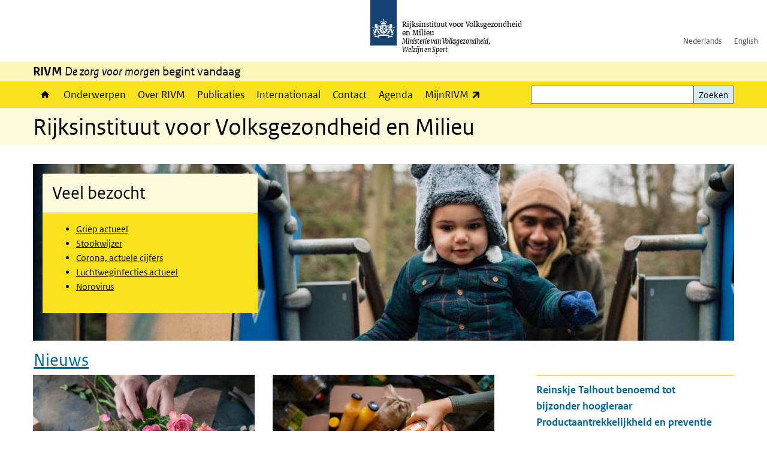

--- FILE ---
content_type: text/html; charset=UTF-8
request_url: https://www.rivm.nl/?f%5B0%5D=bibcite_year%3A2005&f%5B1%5D=bibcite_year%3A2008&f%5B2%5D=bibcite_year%3A2015&page=%2C2
body_size: 11012
content:
<!DOCTYPE html>
<html lang="nl" dir="ltr">
  <head>
    <meta charset="utf-8" />
<link rel="canonical" href="https://www.rivm.nl/" />
<link rel="shortlink" href="https://www.rivm.nl/" />
<link rel="apple-touch-icon" sizes="180x180" href="/themes/custom/sdv_theme/favicon_180x180.png" />
<meta name="twitter:card" content="summary_large_image" />
<meta name="google-site-verification" content="R0NExCZF0lwOnpwPGig20XuxSuCQ1D2C5wlyLTtkNcY" />
<meta name="msapplication-tileimage" content="/themes/custom/sdv_theme/favicon.png" />
<meta name="MobileOptimized" content="width" />
<meta name="HandheldFriendly" content="true" />
<meta name="viewport" content="width=device-width, initial-scale=1.0" />
<meta http-equiv="x-ua-compatible" content="ie=edge" />
<link rel="icon" href="/themes/custom/sdv_theme/favicon.ico" type="image/vnd.microsoft.icon" />
<link rel="alternate" hreflang="en" href="https://www.rivm.nl/en" />
<link rel="alternate" hreflang="nl" href="https://www.rivm.nl/" />

    <title>Rijksinstituut voor Volksgezondheid en Milieu | RIVM</title>
    <link rel="stylesheet" media="all" href="/sites/default/files/css/css_zB5iR2WKE3dfUmtGWFBaYaEDh71A7TwNSq6bxQYHRek.css?delta=0&amp;language=nl&amp;theme=sdv_theme&amp;include=eJxNjVEKg0AMBS8Udo8kUUPNmjXbTVL19i1FaX8ezMDwRlU379iGzmW1JdjMuUg-SUR3mLRTnns0lIQFD6DDhbf1dhdCeQb1cwgeMFwnrU3IKf8DNOz4-Fwtdtc_k2JrMQrbQjPYaU41j2gEL6bd8ndT1TmE3kk9R20" />
<link rel="stylesheet" media="all" href="/sites/default/files/css/css_5rK5saDZL2FhbIZ5Ah1zIAeL65tPthuEQy3c1X4TWeQ.css?delta=1&amp;language=nl&amp;theme=sdv_theme&amp;include=eJxNjVEKg0AMBS8Udo8kUUPNmjXbTVL19i1FaX8ezMDwRlU379iGzmW1JdjMuUg-SUR3mLRTnns0lIQFD6DDhbf1dhdCeQb1cwgeMFwnrU3IKf8DNOz4-Fwtdtc_k2JrMQrbQjPYaU41j2gEL6bd8ndT1TmE3kk9R20" />
<link rel="stylesheet" media="print" href="/sites/default/files/css/css_uCkJK9CuQvszaudM5lWHYA0K2hntavvubKzbevb3tJY.css?delta=2&amp;language=nl&amp;theme=sdv_theme&amp;include=eJxNjVEKg0AMBS8Udo8kUUPNmjXbTVL19i1FaX8ezMDwRlU379iGzmW1JdjMuUg-SUR3mLRTnns0lIQFD6DDhbf1dhdCeQb1cwgeMFwnrU3IKf8DNOz4-Fwtdtc_k2JrMQrbQjPYaU41j2gEL6bd8ndT1TmE3kk9R20" />

    <script src="/themes/custom/bootstrap_rijkshuisstijl/js/jquery.min.js?v=3.7.1"></script>

  </head>
  <body>
  <a id="back-to-top-focus" tabindex="-1"></a>
  <nav id="skipnav" class="skipnav list-group">
    <a href="#main-title" class="sr-only sr-only-focusable list-group-item-info">Overslaan en naar de inhoud gaan</a>
    <a href="#navbar-main" class="sr-only sr-only-focusable list-group-item-info">Direct naar de hoofdnavigatie</a>
  </nav>
    <script type="text/javascript">
// <![CDATA[
(function(window, document, dataLayerName, id) {
window[dataLayerName]=window[dataLayerName]||[],window[dataLayerName].push({start:(new Date).getTime(),event:"stg.start"});var scripts=document.getElementsByTagName('script')[0],tags=document.createElement('script');
function stgCreateCookie(a,b,c){var d="";if(c){var e=new Date;e.setTime(e.getTime()+24*c*60*60*1e3),d="; expires="+e.toUTCString();f=""}document.cookie=a+"="+b+d+f+"; path=/"}
var isStgDebug=(window.location.href.match("stg_debug")||document.cookie.match("stg_debug"))&&!window.location.href.match("stg_disable_debug");stgCreateCookie("stg_debug",isStgDebug?1:"",isStgDebug?14:-1);
var qP=[];dataLayerName!=="dataLayer"&&qP.push("data_layer_name="+dataLayerName);isStgDebug&&qP.push("stg_debug");var qPString=qP.length>0?("?"+qP.join("&")):"";
tags.async=!0,tags.src="https://statistiek.rijksoverheid.nl/containers/"+id+".js"+qPString,scripts.parentNode.insertBefore(tags,scripts);
!function(a,n,i){a[n]=a[n]||{};for(var c=0;c<i.length;c++)!function(i){a[n][i]=a[n][i]||{},a[n][i].api=a[n][i].api||function(){var a=[].slice.call(arguments,0);"string"==typeof a[0]&&window[dataLayerName].push({event:n+"."+i+":"+a[0],parameters:[].slice.call(arguments,1)})}}(i[c])}(window,"ppms",["tm","cm"])
})(window, document, 'dataLayer', 'c4aa3d73-954f-43c9-a9db-1d0e67ee1135');
// ]]>
</script><noscript><iframe src="https://statistiek.rijksoverheid.nl/containers/c4aa3d73-954f-43c9-a9db-1d0e67ee1135/noscript.html" title="Piwik PRO embed snippet" height="0" width="0" style="display:none;visibility:hidden" aria-hidden="true"></iframe></noscript>
      <div class="dialog-off-canvas-main-canvas" data-off-canvas-main-canvas>
    

<div class="layout-container">

  
          

<header id="header" class="header   ">
  <div class="logo">
                  <img src="/themes/custom/sdv_theme/logo.svg" width="44" height="77" alt="Rijksoverheid logo" class="logo-image" />
              <span class="wordmark">
      <span class="sender ">Rijksinstituut voor Volksgezondheid<br>en Milieu</span>
      <span class="secondary-sender ">Ministerie van Volksgezondheid,<br>Welzijn en Sport</span>
    </span>
  </div>
  </header>
  
  <div class="navbar-topnav">
    <div class="container">
      <div class="topnavwrapper">
        
              <ul class="menu top-navigation navbar-nav">
                    <li class="nav-item">
                                        <a href="https://www.rivm.nl"  class="nav-link">Nederlands</a>
              </li>
                <li class="nav-item">
                                        <a href="https://www.rivm.nl/en"  class="nav-link">English</a>
              </li>
        </ul>
  


        
      </div>
    </div>
  </div>

                    <div class="navbar-titlebar">
          <div class="container">
            <strong>RIVM </strong><em>De zorg voor morgen</em> begint vandaag 
          </div>
        </div>
      
      <div class="parentnav">
        <div class="navspan">
          <nav class="navbar-nav navbar-expand-lg navbar-full navbar-branded navbar-border affix-top" id="navbar-main">
            <div class="container">

              <div class="buttons">
                <button class="navbar-toggler icon-menu" id="menuButton" type="button" data-toggle="collapse" data-target="#navbarResponsive" aria-controls="navbarResponsive" aria-expanded="false">Menu
                </button>

                                <div class="collapse d-lg-flex clearfix" id="navbarResponsive">
                                

                          <ul class="navbar-nav use-dropdown">
        
                    <li class="nav-item">
                                                <a href="/home" class="icon-home nav-item nav-link" data-drupal-visually-hidden-label="1" data-drupal-link-system-path="node/11">Home</a>
            </li>
                <li class="nav-item">
                              <a href="/onderwerpen" class="nav-item nav-link" data-drupal-link-system-path="onderwerpen">Onderwerpen</a>
            </li>
                <li class="nav-item">
                              <a href="/over-het-rivm" class="nav-item nav-link" data-drupal-link-system-path="node/173661">Over RIVM</a>
            </li>
                <li class="nav-item">
                              <a href="/publicatieoverzicht" class="nav-item nav-link" data-drupal-link-system-path="node/160981">Publicaties</a>
            </li>
                <li class="nav-item">
                              <a href="/international" class="nav-item nav-link" data-drupal-link-system-path="node/143101">Internationaal</a>
            </li>
                <li class="nav-item">
                              <a href="/contact" class="nav-item nav-link" data-drupal-link-system-path="node/86191">Contact</a>
            </li>
                <li class="nav-item">
                              <a href="/agenda" class="nav-item nav-link" data-drupal-link-system-path="agenda">Agenda</a>
            </li>
                <li class="nav-item">
                              <a href="https://mijn.rivm.nl/" title="Mijn RIVM" class="nav-item nav-link">MijnRIVM</a>
            </li>
        </ul>
  



  

  

                  
              <ul class="menu top-navigation navbar-nav">
                    <li class="nav-item">
                                        <a href="https://www.rivm.nl"  class="nav-link">Nederlands</a>
              </li>
                <li class="nav-item">
                                        <a href="https://www.rivm.nl/en"  class="nav-link">English</a>
              </li>
        </ul>
  


                </div>
                
                                <button class="navbar-toggler navbar-toggler-right auto-sm icon-zoek collapsed" id="searchButton" type="button" data-toggle="collapse" data-target="#searchformResponsive" aria-controls="searchformResponsive" aria-expanded="false"><span class="sr-only">Zoekveld</span>
                </button>
                
                <div class="collapse d-lg-flex clearfix" id="searchformResponsive">
                                      <div class="nav-search">
            <form action="/zoeken" method="get" id="views-exposed-form-zoekresultaten-page-search-dummy" accept-charset="UTF-8" novalidate>
  <div class="form-inline">
  
<div class="js-form-item js-form-type-search form-type-search js-form-item-search form-item-search">
      <label for="edit-search">Zoeken</label>
        <div class="search-wrapper">
  <input data-drupal-selector="edit-search" type="search" id="edit-search" name="search" value="" size="30" maxlength="128" class="form-search form-control">
</div>

        </div>
<div data-drupal-selector="edit-actions" class="form-actions js-form-wrapper form-group" id="edit-actions">
<button data-drupal-selector="edit-submit-zoekresultaten" type="submit" id="edit-submit-zoekresultaten" class="button js-form-submit form-submit btn btn-primary">Zoeken</button>
</div>

</div>

</form>

  
  </div>

                                  </div>

              </div>

            </div>
          </nav>
        </div>

    
                <nav  class="navbar-nav navbar-branded-light affix-top">
        <div class="container">
                        
  
        
                   <a id="main-title" tabindex="-1"></a>                                              <h1>Rijksinstituut voor Volksgezondheid en Milieu</h1>
                  
        
        </div>
      </nav>
      
      
        <div data-drupal-messages-fallback class="hidden"></div>

  

  

  <main role="main">

  <div class="layout-local">
          
  
  </div>

  <div class="layout-content" id="top">
          <div class="views-element-container" id="block-views-block-back-to-top-block-link">
  
    
      <div><div class="view view-back-to-top view-id-back_to_top view-display-id-block_link js-view-dom-id-1b74192d7c5d2642fbdb792f1ca2415e3d23bcb63b2056bc7f1bda91ac01cae3">
  
    
      
  
    
  <div class="view-more">
    </div>

    </div>
</div>

  </div>
      



<article class="sdv-landingspagina full">

      
  
  
  
  <div class="container">
    <div class="row">

      <div class="col-lg-12">
        <div class="row">

          
          <div class="col-lg-12 ">

          
          
          
                      
  
  

  

<div class="card-wrapper left with-image text-left">

      <div class="load-focuspoint image-bg-wrapper">
        

<img loading="lazy" src="/sites/default/files/styles/background/public/2026-01/Winterfoto-rivm_nl_1200x742px.jpg?h=6bae50aa&amp;itok=gVYxuI39" width="1200" height="742" alt="" class="single-image image-style-background" />




    </div>
  

  <div class="container container-spacer-sm">
    
              
              <div class="card-deck card-wrapper">
    





  
  


  
  <div class="par contentblock col card-one">
       

        
<div class="card  bg-brand  ">

                          
      <h2 class="card-header par-title  bg-brand-lightest">Veel bezocht</h2>

                    
    
  
                  
    <div class="card-content">
    
    <div class="card-body clearfix icons-txt ">

    
          <ul><li><a href="/griep-griepprik/actueel">Griep actueel</a></li><li><a href="/houtrook/stookwijzer">Stookwijzer</a></li><li><a href="/corona/actueel/weekcijfers" data-entity-type="node" data-entity-uuid="87ed8838-4657-4c47-86f5-3f57254ec1ff">Corona, actuele cijfers</a></li><li><a href="/luchtweginfecties/actueel"><span>Luchtweginfecties actueel</span></a></li><li><a href="/norovirus">Norovirus</a></li></ul>


    
    
    </div>
  </div>

  
  
  
</div>
  </div>
    
    
    </div>
      </div>
</div>
  
<div class="container container-spacer-sm">
  <div class="news-wrapper rivm-style row">
    
      <h2 class="news-title"><a href="/nieuws" title="Nieuws">Nieuws</a></h2>
  
<div class="col-sm-4">
<article class="card bg-brand-light newsitem">

  <a class="newsitemlinkblock" href="/nieuws/schadelijke-gewasbeschermingsmiddelen-op-rozen-van-buiten-europese-unie">

    <div class="card-media">
      <div class="image-info order-2">
        <h3 class="card-title">Schadelijke gewasbeschermingsmiddelen op rozen van buiten Europese Unie
        </h3>
      </div>
      <div class="image-media order-1">
                  <div class="image-nieuwsitem">    

<img loading="lazy" src="/sites/default/files/styles/content_full/public/2026-01/Gewasbescherming-op-rozen.jpg?h=21525028&amp;itok=n35KB4O0" width="770" height="450" alt="" class="single-image image-style-content-full" />



</div>
              </div>
    </div>
    <div class="card-body first">
      <div>Een deel van de snijbloemen in Nederland wordt gekweekt in Afrika of Zuid-Amerika. Op deze bloemen zitten vaak veel gewasbeschermingsmiddelen. Mensen die met snijbloemen werken of ze thuis in een vaas zetten kunnen blootgesteld worden aan deze stoffen. Daarom heeft de Nederlandse Voedsel- en Warenautoriteit (NVWA) metingen gedaan op rozen.</div>
    </div>
    <footer class="card-footer bg-brand-light">
      <span class="newsdate">21-01-2026 | 13:00</span>
      <span class="newsreadmore">Lees meer</span>
    </footer>
  </a>
</article>
</div>
<div class="col-sm-4">
<article class="card bg-brand-light newsitem">

  <a class="newsitemlinkblock" href="/nieuws/voedingsbeleid-kansrijk-voor-positief-effect-op-zowel-volksgezondheid-als-milieu">

    <div class="card-media">
      <div class="image-info order-2">
        <h3 class="card-title">Voedingsbeleid kansrijk voor positief effect op zowel volksgezondheid als milieu 
        </h3>
      </div>
      <div class="image-media order-1">
                  <div class="image-nieuwsitem">    

<img loading="lazy" src="/sites/default/files/styles/content_full/public/2025-12/Uitpakken-doos-met-voedsel.jpg?h=119335f7&amp;itok=s88p8iXQ" width="770" height="450" alt="" class="single-image image-style-content-full" />



</div>
              </div>
    </div>
    <div class="card-body first">
      <div>Er liggen kansen voor voedingsbeleid dat zowel bijdraagt aan de volksgezondheid als het milieu. De huidige maatregelen uit het Nationaal Preventieakkoord (NPA) en de nieuwe Samenhangende Preventiestrategie (SPS) kunnen in potentie ook positief uitwerken op het milieu.</div>
    </div>
    <footer class="card-footer bg-brand-light">
      <span class="newsdate">14-01-2026 | 10:00</span>
      <span class="newsreadmore">Lees meer</span>
    </footer>
  </a>
</article>
</div>
<div class="col-sm-4"><div class="container rivmstyleList item-list">        <h3>Meer nieuws</h3>
      <ul class="newslist-rivmstyle"><li>
<a class="newslist" href="/nieuws/reinskje-talhout-benoemd-tot-bijzonder-hoogleraar-productaantrekkelijkheid-en-preventie-van">
  Reinskje Talhout benoemd tot bijzonder hoogleraar Productaantrekkelijkheid en preventie van schadelijk consumptiegedrag
</a>
</li><li>
<a class="newslist" href="/nieuws/antibioticabeleid-ernstige-streptokokkeninfecties-verlaagt-risico-op-verspreiding-binnen">
  Antibioticabeleid ernstige streptokokkeninfecties verlaagt risico op verspreiding binnen gezinnen
</a>
</li><li>
<a class="newslist" href="/nieuws/2026-begint-met-korte-tijd-smog-door-vuurwerk">
  2026 begint met korte tijd  smog door vuurwerk
</a>
</li><li>
<a class="newslist" href="/nieuws/korte-tijd-slechte-luchtkwaliteit-verwacht-tijdens-jaarwisseling-2025">
  Korte tijd slechte luchtkwaliteit verwacht tijdens jaarwisseling
</a>
</li><li>
<a class="newslist" href="/nieuws/verkenning-chemelot-aandachtspunten-voor-gezondheid-omwonenden">
  Verkenning Chemelot: aandachtspunten voor gezondheid omwonenden 
</a>
</li><li>
<a class="newslist" href="/nieuws/gezondheidsrisicos-door-combinatie-luchtverontreiniging-en-geluid-rond-schiphol-nog-niet">
  Gezondheidsrisico’s door combinatie luchtverontreiniging en geluid rond Schiphol nog niet volledig in beeld 
</a>
</li></ul></div></div>
  <a href="/nieuws" class="icon-pijl-rechts">Meer nieuws</a>

<div class="d-none"><a href="/nieuws">Nieuws</a></div>

  </div>
</div>

  
  

  
  
<div class="card-wrapper top text-left img-above">

  

  <div class="container container-spacer-sm">
    
          <h2 class="wrap-title icons-txt ">Uitgelichte onderwerpen</h2>    
              <div class="card-deck card-wrapper">
        


<div class="par linkblock col" data-color="">

  
  
     

        
        <div class="card card-button   bg-brand   ">

    <a href="/stikstof" class="card-link" title="Stikstof">
    <div class="sr-only par-title">Stikstof</div>
  </a>
  
  
    <div class="card-content">
              <div class="card-media">    

<img loading="lazy" src="/sites/default/files/styles/linkblock/public/2025-05/linkblok-stikstof.jpg?h=93ced445&amp;itok=GmJ6LHp_" width="370" height="180" alt="Meetopstelling stikstof" class="single-image image-style-linkblock" />



</div>      
    <div class="card-body clearfix icons-txt ">

    
          <p>Stikstof</p>


    
    
    </div>
  </div>

        
  
      <div class="print-only"></div>
      
</div>

  </div>
    


<div class="par linkblock col" data-color="">

  
  
     

        
        <div class="card card-button   bg-brand   ">

    <a href="/bevolkingsonderzoeken-en-screeningen" class="card-link" title="Bevolkingsonderzoeken en screeningen">
    <div class="sr-only par-title">Bevolkingsonderzoeken en screeningen</div>
  </a>
  
  
    <div class="card-content">
              <div class="card-media">    

<img loading="lazy" src="/sites/default/files/styles/linkblock/public/2020-06/HR-2018-RIVM-info-darmkankeronderzoek064.jpg?h=f82bb508&amp;itok=i_nMTPUt" width="370" height="180" alt="bevolkingsonderzoek darmkanker paarse envelop" class="single-image image-style-linkblock" />



</div>      
    <div class="card-body clearfix icons-txt ">

    
          <p>Bevolkingsonderzoeken en screeningen</p>


    
    
    </div>
  </div>

        
  
      <div class="print-only"></div>
      
</div>

  </div>
    


<div class="par linkblock col" data-color="">

  
  
     

        
        <div class="card card-button   bg-brand   ">

    <a href="/mentale-gezondheid" class="card-link" title="Monitor mentale gezondheid">
    <div class="sr-only par-title">Monitor mentale gezondheid</div>
  </a>
  
  
    <div class="card-content">
              <div class="card-media">    

<img loading="lazy" src="/sites/default/files/styles/linkblock/public/2022-05/mentale%20gezondheid%20header%201920x480-2.jpg?h=9e9766d7&amp;itok=9_XSWy9A" width="370" height="180" alt="Jonge vrouw met koptelefoon" class="single-image image-style-linkblock" />



</div>      
    <div class="card-body clearfix icons-txt ">

    
          <p>Mentale gezondheid</p>


    
    
    </div>
  </div>

        
  
      <div class="print-only"></div>
      
</div>

  </div>
    
    
    </div>
      </div>
</div>

  
<div class="nobg container container-spacer-sm publications-wrapper clearfix nobg">
  <h2>Recent verschenen publicaties</h2>
<div class="view view-publicaties view-id-publicaties view-display-id-paragraph">
  
    
      
      <div class="view-content">
        
  <ul>

          <li><a href="/publicaties/monitor-ouderenzorg" hreflang="nl">Monitor ouderenzorg: beweging in de samenleving. Zelf als het kan, thuis als het kan, digitaal als het kan</a></li>
          <li><a href="/publicaties/gewasbeschermingsmiddelen-op-rozen-gekweekt-buiten-europese-unie" hreflang="nl">Gewasbeschermingsmiddelen op rozen gekweekt buiten de Europese Unie - Een risicobeoordeling</a></li>
          <li><a href="/publicaties/maximum-residue-limits-mrls-for-biocides-in-meat-and-dairy-products-prioritisation-of" hreflang="nl">Maximale residulimieten (MRL&#039;s) voor biociden in vlees- en zuivelproducten. Prioritering van te monitoren stoffen</a></li>
          <li><a href="/publicaties/strategieen-voor-inbedding-van-gecombineerde-leefstijlinterventie-bij-gemeenten" hreflang="nl">Strategieën voor inbedding van de Gecombineerde Leefstijlinterventie bij gemeenten. Domeinoverstijgend samenwerken aan een lokale aanpak</a></li>
          <li><a href="/publicaties/milieubelasting-van-beleid-voor-gezonde-voeding" hreflang="nl">Milieubelasting van beleid voor gezonde voeding</a></li>
          <li><a href="/publicaties/detectie-van-leptospira-interrogans-in-water-als-vervanger-voor-rattenonderzoek" hreflang="nl">Detectie van Leptospira interrogans in water als vervanger voor rattenonderzoek</a></li>
          <li><a href="/publicaties/evaluatie-van-online-community-zorg-en-werk-netwerk" hreflang="nl">Evaluatie van de online community &#039;Zorg en Werk Netwerk&#039;</a></li>
          <li><a href="/publicaties/analyse-no2-knelpunten-in-2030-tbv-maatregelpakketten" hreflang="nl">Analyse NO2-knelpunten in 2030 tbv maatregelpakketten</a></li>
          <li><a href="/publicaties/environmental-emissions-of-cooling-water-biocides-update-of-emission-scenario-document" hreflang="nl">Emissieschatting van biociden voor koelwater Aanpassing van het emissiescenario-document voor open recirculerende koelwatersystemen</a></li>
    
  </ul>


    </div>
  
    
  <div class="view-more">
    </div>

    </div>
<div class="row">
  <div class="col-sm-12">
    <ul class="common">
                                  </ul>
  </div>
</div>

</div>




  
  


  <div class="par content-block-wrapper">


<div class="container container-spacer-sm content nobg clearfix" data-color="">
    
                            
                <span class="cta-button"><a href="https://www.rivm.nl/publicaties">Naar alle rapporten en wetenschappelijke artikelen</a></span>


          
      </div>
</div>

          
                    <div class="comments">
            
          </div>
          
          </div>

        
        </div>
      </div>
    
    </div>
  </div>

</article>




  <div id="block-deeldezepagina" class="sharing-wrapper">
  <div class="container container-spacer-sm">
          <div class="row">
      <div class="col-sm-12">
        <h2>Deel deze pagina</h2>
      </div>
    </div>
          <hr>
          <div class="row">
  <div class="col-sm-12">
    <ul class="common">
            <li>
        <a href="https://www.facebook.com/sharer.php?u=https%3A//www.rivm.nl/home" class="icon icon-facebook facebook" title="Deel deze pagina via Facebook"><span>Facebook</span></a>
      </li>
                  <li>
        <a href="https://x.com/intent/post?url=https%3A//www.rivm.nl/home" class="icon icon-x-twitter twitter" title="Deel deze pagina via X"><span>X</span></a>
      </li>
                  <li>
        <a href="https://www.linkedin.com/sharing/share-offsite/?url=https%3A//www.rivm.nl/home&amp;mini=true" class="icon icon-linked-in linkedin" title="Deel deze pagina via LinkedIn"><span>LinkedIn</span></a>
      </li>
                  <li>
        <a href="https://wa.me/send?text=https%3A//www.rivm.nl/home" data-action="share/whatsapp/share" class="icon icon-whatsapp whatsapp" target="_blank" title="Deel deze pagina via WhatsApp"><span>WhatsApp</span></a>
      </li>
                  <li>
        <a href="mailto:?body=https%3A//www.rivm.nl/home" class="icon icon-email email" title="Deel deze pagina via E-mail"><span>E-mail</span></a>
      </li>
          </ul>
  </div>
</div>

      </div>
</div>

  
  </div>

</main>

      <footer class="footer bg-brand">
  <div class="container">
    <div class="row">
      
                    <div class="col-sm-3">
<div aria-labelledby="block-voet-menu" id="block-voet" class="block block-menu navigation menu--footer">
      
  <h2 id="block-voet-menu">Service</h2>
  

        
              <ul class="navbar-nav">
                    <li class="nav-item">
                                        <a href="/contact"  class="nav-link">Contact</a>
              </li>
                <li class="nav-item">
                                        <a href="/contact/persinformatie"  class="nav-link">Persinformatie</a>
              </li>
                <li class="nav-item">
                                        <a href="/werken-bij-rivm"  title="Werken bij het RIVM" class="nav-link">Werken bij het RIVM</a>
              </li>
                <li class="nav-item">
                                        <a href="/klachten"  class="nav-link">Klachten</a>
              </li>
                <li class="nav-item">
                                        <a href="/woo-verzoeken-bij-het-rivm"  class="nav-link">Woo-verzoeken bij het RIVM</a>
              </li>
                <li class="nav-item">
                                        <a href="/contact/zakendoen-met-rivm"  class="nav-link">Zakendoen met het RIVM</a>
              </li>
        </ul>
  


  </div>
</div>
<div class="col-sm-3">
<div aria-labelledby="block-footer2-menu" id="block-footer2" class="block block-menu navigation menu--footer-2">
      
  <h2 id="block-footer2-menu">Over deze site</h2>
  

        
              <ul class="navbar-nav">
                    <li class="nav-item">
                                        <a href="/cookies"  class="nav-link">Cookies</a>
              </li>
                <li class="nav-item">
                                        <a href="/privacy"  class="nav-link">Privacy</a>
              </li>
                <li class="nav-item">
                                        <a href="/toegankelijkheid"  class="nav-link">Toegankelijkheid</a>
              </li>
                <li class="nav-item">
                                        <a href="/disclaimer-copyright"  class="nav-link">Disclaimer en copyright</a>
              </li>
                <li class="nav-item">
                                        <a href="/responsible-disclosure"  class="nav-link">Responsible disclosure</a>
              </li>
                <li class="nav-item">
                                        <a href="/archief-rivmnl"  class="nav-link" title="archiefweb.eu">Website archief</a>
              </li>
        </ul>
  


  </div>
</div>
<div class="col-sm-3">
<div aria-labelledby="block-footer3-menu" id="block-footer3" class="block block-menu navigation menu--footer-3">
      
  <h2 id="block-footer3-menu">Talen</h2>
  

        
              <ul class="navbar-nav">
                    <li class="nav-item">
                                        <a href="https://www.rivm.nl/en"  class="nav-link">English</a>
              </li>
                <li class="nav-item">
                                        <a href="https://www.rivm.nl"  class="nav-link">Nederlands</a>
              </li>
        </ul>
  


  </div>
</div>
<div class="col-sm-3">
<div aria-labelledby="block-footer4-menu" id="block-footer4" class="block block-menu navigation menu--footer-4">
      
  <h2 id="block-footer4-menu">Volg ons</h2>
  

        
              <ul class="navbar-nav">
                    <li class="nav-item">
                                        <a href="/abonneren"  class="nav-link">Abonneren nieuwsbrieven</a>
              </li>
                <li class="nav-item">
                                        <a href="/rss"  class="nav-link">RSS feed</a>
              </li>
                <li class="nav-item">
                                        <a href="https://twitter.com/rivm"  class="nav-link">X Twitter</a>
              </li>
                <li class="nav-item">
                                        <a href="https://www.facebook.com/RIVMnl"  class="nav-link">Facebook</a>
              </li>
                <li class="nav-item">
                                        <a href="https://nl.linkedin.com/company/rivm"  class="nav-link">LinkedIn</a>
              </li>
                <li class="nav-item">
                                        <a href="https://www.youtube.com/user/RIVMnl"  class="nav-link">Youtube</a>
              </li>
                <li class="nav-item">
                                        <a href="https://www.instagram.com/rivmnl"  class="nav-link">Instagram </a>
              </li>
                <li class="nav-item">
                                        <a href="https://social.overheid.nl/@rivm"  rel="me" class="nav-link">Mastodon</a>
              </li>
        </ul>
  


  </div>
</div>

  
          </div>
  </div>
</footer>
  
    </div>   
</div>
  </div>

    
    <script type="application/json" data-drupal-selector="drupal-settings-json">{"path":{"baseUrl":"\/","pathPrefix":"","currentPath":"node\/11","currentPathIsAdmin":false,"isFront":true,"currentLanguage":"nl","currentQuery":{"f":["bibcite_year:2005","bibcite_year:2008","bibcite_year:2015"],"page":",2"}},"pluralDelimiter":"\u0003","suppressDeprecationErrors":true,"ajaxPageState":{"libraries":"eJx1i1EOgzAMQy9U0SNVDY0gkDZVk8K4_RAD8bUfy_azQcTUWqyh0bLq3EnVaGE_sUBkB__4gcyyO_wYU1l9ar1GHu7oamxxOl-zPuRthl5qByadMTlNWwCCkQzD2NUk-zteKEulQlL8Y5xSrowh4xQzlu4h6jk91DD__Ea4q790yJI64xcmVFsL","theme":"sdv_theme","theme_token":null},"ajaxTrustedUrl":{"\/zoeken":true},"sdv_ckeditor":{"headings":[{"model":"htmlDivBgBrandLightest","view":{"name":"div","classes":"bg-brand-lightest blockPadding"},"priority":"normal"},{"model":"spanCTA","view":{"name":"span","classes":"cta-button"},"priority":"low"},{"model":"spanCTAAlternative","view":{"name":"span","classes":"cta-button cta-button-alt"},"priority":"high"},{"model":"spanCTAAlternative2","view":{"name":"span","classes":"cta-button cta-button-alt-2"},"priority":"high"},{"model":"htmlPre","view":{"name":"pre","classes":""},"priority":"normal"},{"model":"spanAlignCenter","view":{"name":"span","classes":"text-align-center w100"},"priority":"normal"},{"model":"spanAlignRight","view":{"name":"span","classes":"text-align-right w100"},"priority":"normal"}]},"mopinion":{"id":"Y0rTmSpMeW3aCdOIyn63QDS4j6sKgJjKiWeaRwFd"},"data":{"extlink":{"extTarget":false,"extTargetAppendNewWindowLabel":"(opent in een nieuw venster)","extTargetNoOverride":false,"extNofollow":false,"extTitleNoOverride":false,"extNoreferrer":false,"extFollowNoOverride":false,"extClass":"ext","extLabel":"(externe link)","extImgClass":false,"extSubdomains":false,"extExclude":"(test\\.sdv\\.rivm\\.nl)|(sdv\\.docker\\.localhost)|(rivmweb\\.lndo\\.site)","extInclude":"mailing\\?cid=[0-9]+\\\u0026mid=[0-9]+","extCssExclude":"","extCssInclude":"","extCssExplicit":"","extAlert":false,"extAlertText":"This link will take you to an external web site. We are not responsible for their content.","extHideIcons":false,"mailtoClass":"0","telClass":"tel","mailtoLabel":"(link stuurt een e-mail)","telLabel":"(link is een telefoonnummer)","extUseFontAwesome":true,"extIconPlacement":"append","extPreventOrphan":false,"extFaLinkClasses":"ext","extFaMailtoClasses":"fa fa-envelope-o","extAdditionalLinkClasses":"","extAdditionalMailtoClasses":"","extAdditionalTelClasses":"","extFaTelClasses":"fa fa-phone","whitelistedDomains":[],"extExcludeNoreferrer":""}},"user":{"uid":0,"permissionsHash":"4cbbe224a59f6c6bbe67b46b73e8e5228d49a99cd2f2e73121e79970242f17a6"}}</script>
<script src="/sites/default/files/js/js_wTPLL8JHosewk-wzAxIPup7wNwAYvhWiwkuqi1sSyD4.js?scope=footer&amp;delta=0&amp;language=nl&amp;theme=sdv_theme&amp;include=eJw1yWEKgCAMQOELSTuSOJWaTiduRscPwv69j4cipjbD8JNK1WuRqlFhOFkwsMuPMfUKaa4R-Nh0mm6PhJEs-7jUpMHmt5oM6iQd_ngBeCEpbQ"></script>

  </body>
</html>
